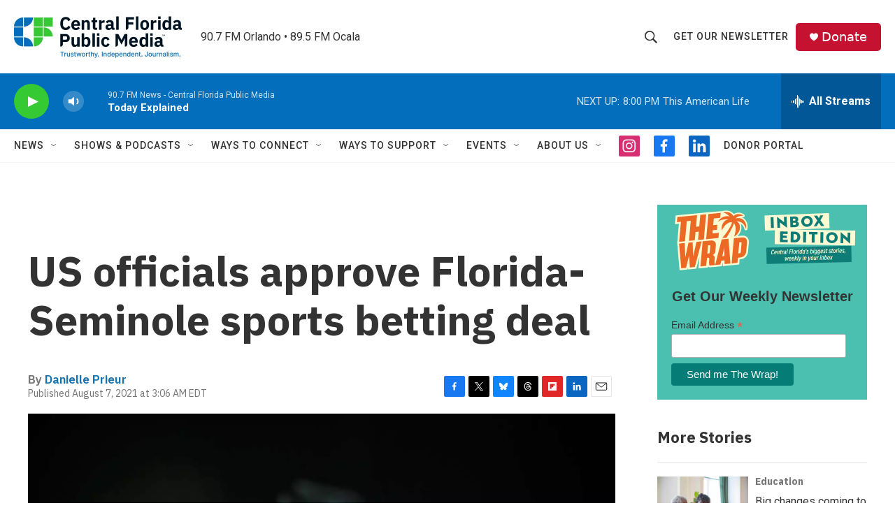

--- FILE ---
content_type: text/html; charset=utf-8
request_url: https://www.google.com/recaptcha/api2/aframe
body_size: 182
content:
<!DOCTYPE HTML><html><head><meta http-equiv="content-type" content="text/html; charset=UTF-8"></head><body><script nonce="Od7cIn2DfYbpFKfUMwswBg">/** Anti-fraud and anti-abuse applications only. See google.com/recaptcha */ try{var clients={'sodar':'https://pagead2.googlesyndication.com/pagead/sodar?'};window.addEventListener("message",function(a){try{if(a.source===window.parent){var b=JSON.parse(a.data);var c=clients[b['id']];if(c){var d=document.createElement('img');d.src=c+b['params']+'&rc='+(localStorage.getItem("rc::a")?sessionStorage.getItem("rc::b"):"");window.document.body.appendChild(d);sessionStorage.setItem("rc::e",parseInt(sessionStorage.getItem("rc::e")||0)+1);localStorage.setItem("rc::h",'1769820699368');}}}catch(b){}});window.parent.postMessage("_grecaptcha_ready", "*");}catch(b){}</script></body></html>